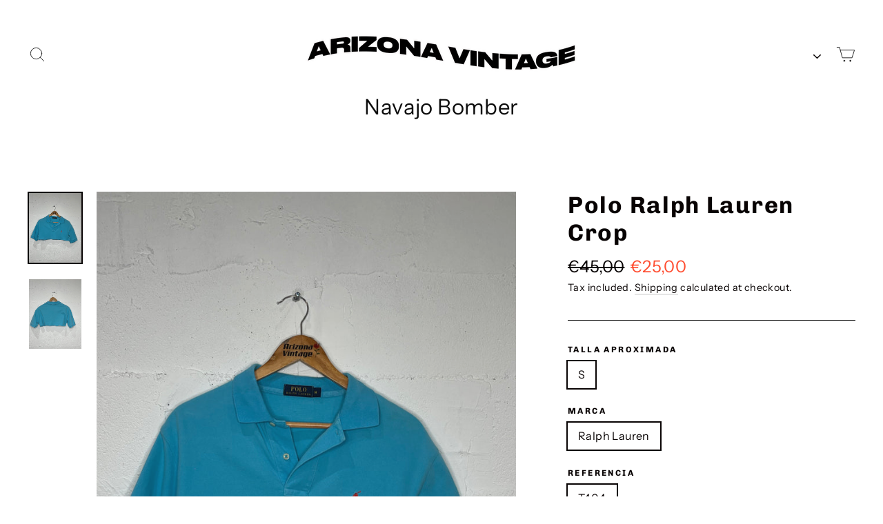

--- FILE ---
content_type: text/css
request_url: https://arizonavintage.com/cdn/shop/t/23/assets/bold-upsell-custom.css?v=150135899998303055901600630414
body_size: -620
content:
/*# sourceMappingURL=/cdn/shop/t/23/assets/bold-upsell-custom.css.map?v=150135899998303055901600630414 */
